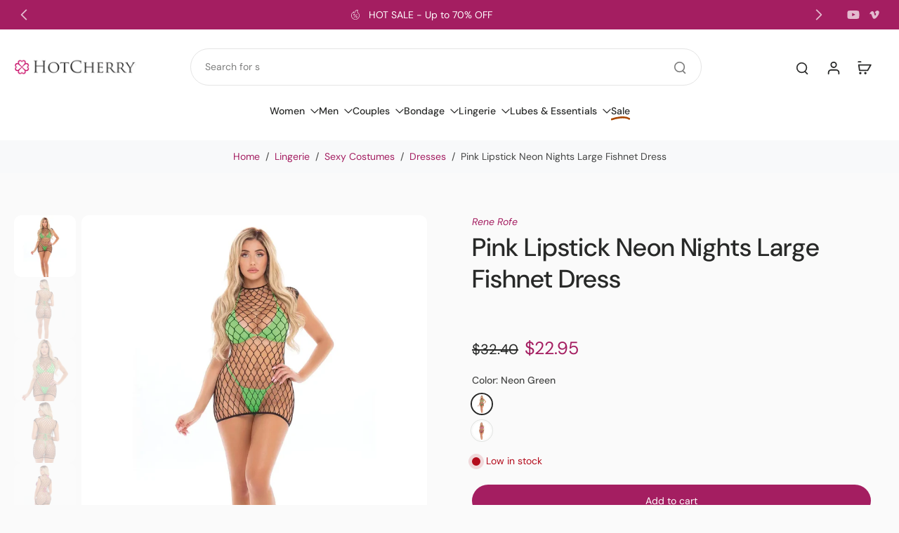

--- FILE ---
content_type: text/javascript
request_url: https://hotcherry.com/cdn/shop/t/90/assets/variant-select.js?v=71301837558345584011765411646
body_size: 4031
content:
window.Eurus.loadedScript.has("variant-select.js")||(window.Eurus.loadedScript.add("variant-select.js"),requestAnimationFrame(()=>{document.addEventListener("alpine:init",()=>{Alpine.data("xVariantSelect",(element,sectionId,isProductPage,unavailableText,productUrl,optionNum,cloneSectionId=element.closest(".data-id-section-card")?element.closest(".data-id-section-card").id:"")=>({loadingEls:"",currentVariant:{},cachedResults:[],handleSectionId:sectionId,mediaGallerySource:[],optionConnects:[],mediaOption:"",handleSticky:"",initfirstMedia:!1,init(){Array.from(element.querySelectorAll("input")).forEach(input=>{input.addEventListener("change",e=>{setTimeout(()=>{this.updateVariantSelector(e.target.id,e.target.dataset.productUrl)},0)})}),Array.from(element.querySelectorAll("select")).forEach(select=>{select.addEventListener("change",e=>{setTimeout(()=>{Array.from(e.target.options).forEach(option=>{option.removeAttribute("selected")}),e.target.options[e.target.selectedIndex].setAttribute("selected","selected"),this.updateVariantSelector(e.target.id,e.target.options[e.target.selectedIndex].dataset.productUrl)},0)})})},_dispatchVariantSelected(html){document.dispatchEvent(new CustomEvent(`eurus:product-page-variant-select:updated:${sectionId}`,{detail:{html}}))},_dispatchUpdateVariant(html=""){document.dispatchEvent(new CustomEvent(`eurus:product-card-variant-select:updated:${sectionId}`,{detail:{currentVariant:this.currentVariant,html}}))},_renderDestination(html,selector){const destination=document.getElementById(selector+sectionId),source=html.getElementById(selector+sectionId);source&&destination&&(destination.innerHTML=source.innerHTML)},_goToSelectedVariantMedia(){let splideEl=document.getElementById("x-product-"+sectionId),slideVariant="",index="",activeEL="";return this.currentVariant!==void 0&&this.currentVariant?.featured_media!==void 0?(slideVariant=document.getElementsByClassName(this.currentVariant.featured_media.id+"-"+sectionId),index=parseInt(slideVariant[0]?.getAttribute("index")),activeEL=document.getElementById("postion-image-"+sectionId+"-"+this.currentVariant.featured_media.id)):(slideVariant=splideEl.querySelector(".featured-image"),index=parseInt(slideVariant?.getAttribute("index")),activeEL=document.querySelector(`#stacked-${sectionId} .featured-image`)),splideEl&&(splideEl.splide&&slideVariant?splideEl.splide.go(index):document.addEventListener(`eurus:media-gallery-ready:${sectionId}`,()=>{splideEl.splide&&splideEl.splide.go(index)})),activeEL},_updateMedia(html){let mediaWithVariantSelected=document.getElementById("product-media-"+sectionId)&&document.getElementById("product-media-"+sectionId).dataset.mediaWithVariantSelected;if(!mediaWithVariantSelected){let activeEL=this._goToSelectedVariantMedia();if(!activeEL)return;if(html&&!mediaWithVariantSelected){let mediaGalleryDestination=html.getElementById(`stacked-${sectionId}`),mediaGallerySource=document.getElementById(`stacked-${sectionId}`);if(mediaGallerySource&&mediaGalleryDestination){let firstChildSource=mediaGallerySource.querySelectorAll("div[data-media-id]")[0];if(mediaGalleryDestination.querySelectorAll("div[data-media-id]")[0].dataset.mediaId!=firstChildSource.dataset.mediaId&&firstChildSource.dataset.index!=1){let sourceIndex=parseInt(firstChildSource.dataset.index),positionOld=mediaGallerySource.querySelector(`div[data-media-id]:nth-of-type(${sourceIndex+1})`);mediaGallerySource.insertBefore(firstChildSource,positionOld)}mediaGallerySource.prepend(activeEL)}}}mediaWithVariantSelected&&this.updateMultiMediaWithVariant()},_validateOption(){const mediaWithOption=document.querySelector(`#shopify-section-${sectionId} [data-media-option]`);mediaWithOption&&(this.mediaOption=mediaWithOption.dataset.mediaOption.split("_"))},updateMultiMediaWithVariant(){if(this._validateOption(),!this.currentVariant){if(this.initfirstMedia){let productMedia=document.querySelectorAll(`#ProductModal-${sectionId} [data-media-option], #shopify-section-${sectionId} [data-media-option]`);Array.from(productMedia).reverse().forEach(function(newMedia,position){newMedia.classList.add("media_active"),newMedia.classList.contains("media-slide")&&newMedia.classList.add("splide__slide")})}return}const variantInputs=this.mediaOption.map(option=>document.querySelector(`#shopify-section-${sectionId} [data-option-name="${option}"]`)).filter(el=>el!==null);if(variantInputs.length===0){let variantMedias="";this.currentVariant?.featured_media?.id?variantMedias=document.querySelectorAll(`#ProductModal-${sectionId} [data-media-option="${sectionId}-${this.currentVariant?.featured_media?.id}"], #shopify-section-${sectionId} [data-media-option="${sectionId}-${this.currentVariant?.featured_media?.id}"]`):variantMedias=document.querySelectorAll(`#ProductModal-${sectionId} [data-media-option].featured-image, #shopify-section-${sectionId} [data-media-option].featured-image`);let mediaActive=document.querySelectorAll(`#ProductModal-${sectionId} [data-media-option=""], #shopify-section-${sectionId} [data-media-option=""]`),productMedias=document.querySelectorAll(`#ProductModal-${sectionId} [data-media-option], #shopify-section-${sectionId} [data-media-option]`);const newMedias=Array.prototype.concat.call(...mediaActive,...variantMedias);this._setActiveMedia(productMedias,newMedias,variantMedias);let splideEl=document.getElementById(`x-product-${sectionId}`);splideEl.splide&&(splideEl.splide.refresh(),splideEl.splide.go(0));let splideZoomEl=document.getElementById(`media-gallery-${sectionId}`);splideZoomEl.splide&&splideZoomEl.splide.refresh()}else{let optionConnects=[];variantInputs.forEach(variantInput=>{const variantOptionIndex=variantInput&&variantInput.dataset.optionIndex,optionValue=this._handleText(this.currentVariant?.options[variantOptionIndex]);this.mediaOption.includes(variantInput.dataset.optionName)&&optionConnects.push(variantInput.dataset.optionName+"-"+optionValue),this.optionIndex=variantOptionIndex});const mediaActive=document.querySelectorAll(`#ProductModal-${sectionId} [data-media-type=""], #shopify-section-${sectionId} [data-media-type=""]`);let variantMedias=[];document.querySelectorAll(`#ProductModal-${sectionId} [data-media-type]:not([data-media-type=""]), #shopify-section-${sectionId} [data-media-type]:not([data-media-type=""])`).forEach(variantMedia=>{let data=variantMedia.getAttribute("data-media-type"),dataSet=new Set(data.split("_"));optionConnects.filter(option=>dataSet.has(option)).length===dataSet.size&&variantMedias.push(variantMedia)});let showFeatured=!1;if(variantMedias.length||(this.currentVariant?.featured_media?.id?variantMedias=document.querySelectorAll(`#ProductModal-${sectionId} [data-media-id="${sectionId}-${this.currentVariant?.featured_media?.id}"], #shopify-section-${sectionId} [data-media-id="${sectionId}-${this.currentVariant?.featured_media?.id}"]`):(variantMedias=document.querySelectorAll(`#ProductModal-${sectionId} [data-media-option].featured-image, #shopify-section-${sectionId} [data-media-option].featured-image`),showFeatured=!0)),!variantMedias.length){document.querySelectorAll(`#ProductModal-${sectionId} [data-media-type], #shopify-section-${sectionId} [data-media-type]`).forEach(function(media){media.classList.add("media_active"),media.classList.add("splide__slide")});let splideEl2=document.getElementById(`x-product-${sectionId}`);splideEl2.splide&&(splideEl2.splide.refresh(),splideEl2.splide.go(0));let splideZoomEl2=document.getElementById(`media-gallery-${sectionId}`);splideZoomEl2.splide&&splideZoomEl2.splide.refresh();return}const newMedias=Array.prototype.concat.call(...variantMedias,...mediaActive);let productMedias=document.querySelectorAll(`#shopify-section-${sectionId} [data-media-type], #ProductModal-${sectionId} [data-media-type]`);this._setActiveMedia(productMedias,newMedias),this.optionConnect!=optionConnects&&(this.optionConnect=optionConnects);let splideEl=document.getElementById(`x-product-${sectionId}`);splideEl.splide&&(splideEl.splide.refresh(),splideEl.splide.go(0));let splideZoomEl=document.getElementById(`media-gallery-${sectionId}`);splideZoomEl&&splideZoomEl.splide&&splideZoomEl.splide.refresh(),showFeatured&&this._goToFirstSlide()}},_setActiveMedia(productMedias,newMedias,activeMedia){if(productMedias.forEach(function(media){media.classList.remove("media_active"),media.classList.remove("splide__slide"),media.classList.remove("x-thumbnail")}),Array.from(newMedias).reverse().forEach(function(newMedia,position){newMedia.classList.add("media_active"),newMedia.classList.contains("media-thumbnail")&&newMedia.classList.add("x-thumbnail"),newMedia.classList.contains("media-slide")&&newMedia.classList.add("splide__slide");let parent=newMedia.parentElement;activeMedia?parent.firstChild!=newMedia&&Array.from(activeMedia).includes(newMedia)&&parent.prepend(newMedia):parent.firstChild!=newMedia&&parent.prepend(newMedia)}),activeMedia){let parent=activeMedia.parentElement;parent&&parent.prepend(activeMedia)}},_handleText(someString){if(someString)return someString.toString().replace("\u0131","i").replace("\xDF","ss").normalize("NFC").replace("-"," ").toLowerCase().trim().replace(/[^\p{L}\p{N}\s-]/gu,"").replace(/\s+/g,"-")},_goToFirstSlide(){if(this.currentVariant&&!this.currentVariant.featured_image){let splideEl=document.getElementById("x-product-"+sectionId);splideEl&&splideEl.splide&&this.currentVariant&&this.currentVariant.featured_image!=null&&splideEl.splide.go(0);let activeEL=document.querySelector(`#stacked-${sectionId} .featured-image`),stackedEL=document.getElementById("stacked-"+sectionId);stackedEL&&activeEL&&stackedEL.prepend(activeEL)}},_updateProductForms(){document.querySelectorAll(`#product-form-${sectionId}, #product-form-installment-${sectionId}, #product-form-sticky-${sectionId}`).forEach(productForm=>{const input=productForm.querySelector('input[name="id"]');input&&(input.value=this.currentVariant?.id,input.dispatchEvent(new Event("change",{bubbles:!0})))})},_renderPriceProduct(html){const destination=document.getElementById("price-"+sectionId);let source=html.getElementById("price-"+sectionId);if(this.currentVariant)destination?.classList.remove("hidden");else{destination?.classList.add("hidden");return}source?source&&destination&&(destination.innerHTML=source.innerHTML):(source=html.querySelector(".price"),source&&destination&&(destination.innerHTML=source.outerHTML))},_renderBuyButtons(html){document.querySelectorAll(`#product-form-${sectionId}, #product-form-installment-${sectionId}, #product-form-sticky-${sectionId}`).forEach(productForm=>{const atcSource=html.querySelector(`#${productForm.getAttribute("id")} .add_to_cart_button`),atcDestination=productForm.querySelector(".add_to_cart_button");if(!atcDestination)return;atcSource&&atcDestination&&(atcDestination.innerHTML=atcSource.innerHTML),this.currentVariant?.available?(atcDestination.dataset.available="true",html.getElementById("form-gift-card-"+sectionId)&&document.getElementById("Recipient-checkbox-"+sectionId).checked&&document.getElementById("recipient-form-"+sectionId).dataset.disabled=="true"?atcDestination.setAttribute("disabled","disabled"):atcDestination.removeAttribute("disabled")):(atcDestination.dataset.available="false",atcDestination.setAttribute("disabled","disabled")),document.querySelectorAll(`#product-form-${cloneSectionId}, #product-form-installment-${cloneSectionId}, #product-form-sticky-${cloneSectionId}`).forEach(cloneProductForm=>{if(cloneProductForm.getAttribute("id").includes(productForm.getAttribute("id"))){const atcCloneDestination=cloneProductForm.querySelector(".add_to_cart_button");if(!atcCloneDestination)return;atcSource&&atcCloneDestination&&(atcCloneDestination.innerHTML=atcSource.innerHTML),this.currentVariant?.available?(atcCloneDestination.dataset.available="true",html.getElementById("form-gift-card-"+sectionId)&&document.getElementById("Recipient-checkbox-"+sectionId).checked&&document.getElementById("recipient-form-"+sectionId).dataset.disabled=="true"?atcCloneDestination.setAttribute("disabled","disabled"):atcCloneDestination.removeAttribute("disabled")):(atcCloneDestination.dataset.available="false",atcCloneDestination.setAttribute("disabled","disabled"))}})});const paymentButtonDestination=document.getElementById("x-payment-button-"+sectionId),paymentButtonSource=html.getElementById("x-payment-button-"+sectionId);paymentButtonSource&&paymentButtonDestination&&(paymentButtonSource.classList.contains("hidden")?paymentButtonDestination.classList.add("hidden"):paymentButtonDestination.classList.remove("hidden"))},_setMessagePreOrder(html){const msg=document.querySelector(`.pre-order-${sectionId}`);if(!msg)return;msg.classList.add("hidden");const msg_pre=html.getElementById(`pre-order-${sectionId}`);msg_pre&&(msg.classList.remove("hidden"),msg.innerHTML=msg_pre.innerHTML)},_setEstimateDelivery(html){const est=document.getElementById(`x-estimate-delivery-container-${sectionId}`);if(!est)return;const est_res=html.getElementById(`x-estimate-delivery-container-${sectionId}`);est_res.classList.contains("disable-estimate")?est.classList.add("hidden"):(est.classList.remove("hidden"),est.innerHTML=est_res.innerHTML);const estimateDeliveryCart=document.querySelectorAll(`.cart-edt-${sectionId}`),estimateDeliveryCartUpdate=html.querySelectorAll(`.cart-edt-${sectionId}`);estimateDeliveryCart.length>0&&estimateDeliveryCartUpdate.length>0&&estimateDeliveryCart.forEach((item,index)=>{estimateDeliveryCartUpdate[index]!=null&&estimateDeliveryCartUpdate[index].innerHTML!=null&&(item.innerHTML=estimateDeliveryCartUpdate[index].innerHTML)})},_setMetafieldInfo(html,query){const content_arr=document.querySelectorAll(`${query}-${sectionId}`),content_res_arr=html.querySelectorAll(`${query}-${sectionId}`);content_arr.length>0&&content_res_arr.length>0&&content_arr.forEach((toc,index)=>{toc.innerHTML=content_res_arr[index].innerHTML})},_setBackInStockAlert(html){const destination=document.getElementById(`back_in_stock_alert-${sectionId}`),source=html.getElementById(`back_in_stock_alert-${sectionId}`);source&&destination&&(destination.innerHTML=source.innerHTML)},_setPickupPreOrder(html){const pickup=document.getElementById(`pickup-pre-order-${sectionId}`);if(!pickup)return;html.getElementById(`pickup-pre-order-${sectionId}`).classList.contains("disable-pickup")?pickup.classList.add("hidden"):pickup.classList.remove("hidden")},_setUnavailable(){const selectors=["price-sticky-","block-inventory-","x-badges-","pickup-","sku-","back_in_stock_alert-"];for(let selector of selectors){const element2=document.getElementById(selector+sectionId);element2&&element2.classList.add("hidden")}const msg_pre=document.querySelector(`.pre-order-${sectionId}`);msg_pre&&msg_pre.classList.add("hidden");const quantity=document.getElementById("x-quantity-"+sectionId);quantity&&quantity.classList.add("unavailable"),this._setBuyButtonUnavailable()},_setAvailable(){const selectors=["block-inventory-","x-badges-","pickup-","sku-","back_in_stock_alert-"];for(let selector of selectors){const element2=document.getElementById(selector+sectionId);element2&&element2.classList.remove("hidden")}const quantity=document.getElementById("x-quantity-"+sectionId);quantity&&quantity.classList.remove("unavailable")},_setBuyButtonUnavailable(){document.querySelectorAll(`#product-form-${sectionId},  #product-form-sticky-${sectionId}`).forEach(productForm=>{const addButton=productForm.querySelector(".add_to_cart_button");if(!addButton)return;addButton.setAttribute("disabled","disabled");const addButtonText=addButton.querySelector(".x-atc-text");addButtonText&&(addButtonText.textContent=unavailableText)})},initEventSticky(){document.addEventListener(`eurus:product-page-variant-select-sticky:updated:${sectionId}`,e=>{this.handleSticky=e.detail.variantElSticky,this.updateVariantSelector(-1,e.detail.targetUrl)})},_getCurrentVariant(html){this.currentVariant=JSON.parse(html.querySelector('script[type="application/json"][data-selected-variant]').textContent)},updateVariantSelector(inputId,target){let updateFullpage=!1,callback=()=>{};const targetUrl=target||element.dataset.url;element.dataset.url!==targetUrl?(isProductPage&&(updateFullpage=!0),callback=html=>{this._getCurrentVariant(html),this._setAvailable(),this._updateURL(targetUrl),this._handleSwapProduct(sectionId,html,updateFullpage),this._handleSwapQuickAdd(html),this._renderCardBundle(html),this._renderCardFBT(html),this._dispatchUpdateVariant(html),this._dispatchVariantSelected(html)}):callback=html=>{this._getCurrentVariant(html),this._setAvailable(),this._updateURL(targetUrl),this._updateProductForms(),this._handleUpdateProductInfo(html),this._updateOptionValues(html),this._updateMedia(html),this._handleAvailable(html),this._dispatchUpdateVariant(html),this._dispatchVariantSelected(html)},this._renderProductInfo(targetUrl,callback,updateFullpage,inputId)},_renderProductInfo(url,callback,updateFullpage,inputId){let link="";const selectedOptionValues=this._getSelectedOptionValues();if(selectedOptionValues.length<optionNum)return;let params=`option_values=${selectedOptionValues.join(",")}`;if(link=updateFullpage?`${url}?${params}`:`${url}?section_id=${this.handleSectionId}&${params}`,Alpine.store("xHelper").cancelRequest("eurus:product_info_request"),this.cachedResults[link]){const html=this.cachedResults[link];callback(html)}else{window.requestAnimationFrame(()=>{this.loadingEls=inputId});const controller=new AbortController;Alpine.store("xHelper").requestControllers.set("eurus:product_info_request",controller),fetch(link,{signal:controller.signal}).then(response=>response.text()).then(responseText=>{const html=new DOMParser().parseFromString(responseText,"text/html");callback(html),this.cachedResults[link]=html}).catch(err=>{err.name!=="AbortError"&&console.error(err)}).finally(()=>{this.loadingEls=""})}this.handleSticky=""},_handleUpdateProductInfo(html){this._renderCardBundle(html),this._renderCardFBT(html),this._renderPriceProduct(html);const selectors=["x-block-product-score-","product-description-block-","block-inventory-","block-available-quantity-","quantity-selector-","volume-","sku-","x-badges-","preorder-","cart-edt-"];for(let selector of selectors)this._renderDestination(html,selector);this._renderBuyButtons(html),this._setMessagePreOrder(html),this._setEstimateDelivery(html);const mtfSelectors=[".properties_re_render",".table_info_details",".block-text",".text-icon",".collapsible-content",".nutrition-bar-content",".horizontab",".featured-icon"];for(let selector of mtfSelectors)this._setMetafieldInfo(html,selector);this._setPickupPreOrder(html),this._setBackInStockAlert(html),Alpine.store("xUpdateVariantQuanity").render(html,this.handleSectionId),this._dispatchUpdateVariant(html),this._dispatchVariantSelected(html),this._updateOptionValues(html),Alpine.store("xPickupAvailable").updatePickUp(sectionId,this.currentVariant?.id)},initFirstAvailableVariant(el){this.currentVariant=JSON.parse(el.querySelector('script[type="application/json"][data-selected-variant]').textContent),document.addEventListener("eurus:cart:items-changed",()=>{this.cachedResults=[],Alpine.store("xUpdateVariantQuanity").updateQuantity(sectionId,productUrl,this.currentVariant?.id)})},_handleAvailable(html){html.querySelector(".variant-selects [data-selected-variant]")?.innerHTML=="null"&&this._setUnavailable()},_updateOptionValues(html){const variantSelects=html.querySelector(".variant-selects");if(variantSelects){element.innerHTML=variantSelects.innerHTML;const inputs=element.querySelectorAll("input");Array.from(inputs).forEach(input=>{input.dataset.valueSelected==="true"&&(input.checked=!0),input.addEventListener("change",e=>{setTimeout(()=>{this.updateVariantSelector(e.target.id,e.target.dataset.productUrl)},0)})}),Array.from(element.querySelectorAll("select")).forEach(select=>{select.addEventListener("change",e=>{setTimeout(()=>{Array.from(e.target.options).forEach(option=>{option.removeAttribute("selected")}),e.target.options[e.target.selectedIndex].setAttribute("selected","selected"),this.updateVariantSelector(e.target.id,e.target.options[e.target.selectedIndex].dataset.productUrl)},0)})})}},_getVariantData(inputId){return JSON.parse(this._getVariantDataElement(inputId).textContent)},_getVariantDataElement(inputId){return element.querySelector(`script[type="application/json"][data-resource="${inputId}"]`)},_updateURL(url){isProductPage&&window.history.replaceState({},"",`${url}${this.currentVariant?.id?`?variant=${this.currentVariant?.id}`:""}`)},_getSelectedOptionValues(){return this.handleSticky==""?Array.from(element.querySelectorAll("select option[selected], fieldset input:checked")).map(e=>e.dataset.optionValueId).filter(id=>id!==void 0):Array.from(this.handleSticky.querySelectorAll("select option[selected]")).map(e=>e.dataset.optionValueId).filter(id=>id!==void 0)},_renderCardBundle(html){const destination=element.closest(".x-product-bundle-data"),card=html.getElementById("card-product-bundle-"+this.handleSectionId);if(card){const source=card.querySelector(".x-product-bundle-data");source&&destination&&(destination.innerHTML=source.innerHTML)}},_renderCardFBT(html){const destination=element.closest(".card-product-fbt"),source=html.querySelector(".card-product-fbt-clone .card-product-fbt");source&&destination&&(destination.innerHTML=source.innerHTML)},_handleSwapProduct(sectionId2,html,updateFullpage){if(updateFullpage){document.querySelector("head title").innerHTML=html.querySelector("head title").innerHTML;const destination=document.querySelector("main"),source=html.querySelector("main");source&&destination&&(destination.innerHTML=source.innerHTML)}else{const destination=document.querySelector(".x-product-"+sectionId2),source=html.querySelector(".x-product-"+sectionId2);source&&destination&&(destination.innerHTML=source.innerHTML)}},_handleSwapQuickAdd(html){const destination=element.closest(".choose-options-content"),source=html.querySelector(".choose-options-content");source&&destination&&(destination.innerHTML=source.innerHTML)}}))})}),requestAnimationFrame(()=>{document.addEventListener("alpine:init",()=>{Alpine.store("xPickupAvailable",{cachedResults:[],updatePickUp(id,variantId){const container=document.getElementsByClassName("pick-up-"+id)[0];if(!container)return;const link=window.Shopify.routes.root+`variants/${variantId}/?section_id=pickup-availability`;if(Alpine.store("xHelper").cancelRequest("eurus:pickup_availability_request"),this.cachedResults[link])container.innerHTML=this.cachedResults[link].innerHTML;else{const controller=new AbortController;Alpine.store("xHelper").requestControllers.set("eurus:pickup_availability_request",controller),fetch(link,{signal:controller.signal}).then(response=>response.text()).then(text=>{const pickupAvailabilityHTML=new DOMParser().parseFromString(text,"text/html").querySelector(".shopify-section");this.cachedResults[link]=pickupAvailabilityHTML,container.innerHTML=pickupAvailabilityHTML.innerHTML}).catch(e=>{console.error(e)})}}})})}),requestAnimationFrame(()=>{document.addEventListener("alpine:init",()=>{Alpine.store("xUpdateVariantQuanity",{cachedResults:[],updateQuantity(sectionId,productUrl,currentVariant){const quantity=document.getElementById("x-quantity-"+sectionId),pricingPB=document.getElementById("x-pricing-progress-bar-"+sectionId);if(!quantity&&!pricingPB)return;const url=currentVariant?`${productUrl}?variant=${currentVariant}&section_id=${sectionId}`:`${productUrl}?section_id=${sectionId}`;if(Alpine.store("xHelper").cancelRequest("eurus:variant_quantity_request"),this.cachedResults[url])this.render(this.cachedResults[url],sectionId);else{const controller=new AbortController;Alpine.store("xHelper").requestControllers.set("eurus:variant_quantity_request",controller),fetch(url,{signal:controller.signal}).then(response=>response.text()).then(responseText=>{let html=new DOMParser().parseFromString(responseText,"text/html");this.cachedResults[url]=html,this.render(html,sectionId)})}},render(html,sectionId){const destination=document.getElementById("x-quantity-"+sectionId),source=html.getElementById("x-quantity-"+sectionId);source&&destination&&(destination.innerHTML=source.innerHTML);const destinationPricingPB=document.getElementById("x-pricing-progress-bar-"+sectionId),sourcePricingPB=html.getElementById("x-pricing-progress-bar-"+sectionId);sourcePricingPB&&destinationPricingPB&&(destinationPricingPB.innerHTML=sourcePricingPB.innerHTML)}})})}));
//# sourceMappingURL=/cdn/shop/t/90/assets/variant-select.js.map?v=71301837558345584011765411646
